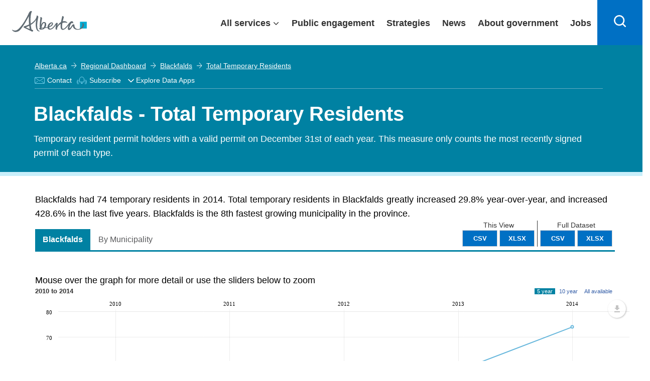

--- FILE ---
content_type: text/html; charset=utf-8
request_url: https://www.google.com/recaptcha/api2/anchor?ar=1&k=6Le3pToUAAAAAE3Mhmy_-325qXfXWCixVsVmQXfi&co=aHR0cHM6Ly9yZWdpb25hbGRhc2hib2FyZC5hbGJlcnRhLmNhOjQ0Mw..&hl=en&type=image&v=PoyoqOPhxBO7pBk68S4YbpHZ&theme=light&size=normal&anchor-ms=20000&execute-ms=30000&cb=g6d0g5he1qoj
body_size: 49484
content:
<!DOCTYPE HTML><html dir="ltr" lang="en"><head><meta http-equiv="Content-Type" content="text/html; charset=UTF-8">
<meta http-equiv="X-UA-Compatible" content="IE=edge">
<title>reCAPTCHA</title>
<style type="text/css">
/* cyrillic-ext */
@font-face {
  font-family: 'Roboto';
  font-style: normal;
  font-weight: 400;
  font-stretch: 100%;
  src: url(//fonts.gstatic.com/s/roboto/v48/KFO7CnqEu92Fr1ME7kSn66aGLdTylUAMa3GUBHMdazTgWw.woff2) format('woff2');
  unicode-range: U+0460-052F, U+1C80-1C8A, U+20B4, U+2DE0-2DFF, U+A640-A69F, U+FE2E-FE2F;
}
/* cyrillic */
@font-face {
  font-family: 'Roboto';
  font-style: normal;
  font-weight: 400;
  font-stretch: 100%;
  src: url(//fonts.gstatic.com/s/roboto/v48/KFO7CnqEu92Fr1ME7kSn66aGLdTylUAMa3iUBHMdazTgWw.woff2) format('woff2');
  unicode-range: U+0301, U+0400-045F, U+0490-0491, U+04B0-04B1, U+2116;
}
/* greek-ext */
@font-face {
  font-family: 'Roboto';
  font-style: normal;
  font-weight: 400;
  font-stretch: 100%;
  src: url(//fonts.gstatic.com/s/roboto/v48/KFO7CnqEu92Fr1ME7kSn66aGLdTylUAMa3CUBHMdazTgWw.woff2) format('woff2');
  unicode-range: U+1F00-1FFF;
}
/* greek */
@font-face {
  font-family: 'Roboto';
  font-style: normal;
  font-weight: 400;
  font-stretch: 100%;
  src: url(//fonts.gstatic.com/s/roboto/v48/KFO7CnqEu92Fr1ME7kSn66aGLdTylUAMa3-UBHMdazTgWw.woff2) format('woff2');
  unicode-range: U+0370-0377, U+037A-037F, U+0384-038A, U+038C, U+038E-03A1, U+03A3-03FF;
}
/* math */
@font-face {
  font-family: 'Roboto';
  font-style: normal;
  font-weight: 400;
  font-stretch: 100%;
  src: url(//fonts.gstatic.com/s/roboto/v48/KFO7CnqEu92Fr1ME7kSn66aGLdTylUAMawCUBHMdazTgWw.woff2) format('woff2');
  unicode-range: U+0302-0303, U+0305, U+0307-0308, U+0310, U+0312, U+0315, U+031A, U+0326-0327, U+032C, U+032F-0330, U+0332-0333, U+0338, U+033A, U+0346, U+034D, U+0391-03A1, U+03A3-03A9, U+03B1-03C9, U+03D1, U+03D5-03D6, U+03F0-03F1, U+03F4-03F5, U+2016-2017, U+2034-2038, U+203C, U+2040, U+2043, U+2047, U+2050, U+2057, U+205F, U+2070-2071, U+2074-208E, U+2090-209C, U+20D0-20DC, U+20E1, U+20E5-20EF, U+2100-2112, U+2114-2115, U+2117-2121, U+2123-214F, U+2190, U+2192, U+2194-21AE, U+21B0-21E5, U+21F1-21F2, U+21F4-2211, U+2213-2214, U+2216-22FF, U+2308-230B, U+2310, U+2319, U+231C-2321, U+2336-237A, U+237C, U+2395, U+239B-23B7, U+23D0, U+23DC-23E1, U+2474-2475, U+25AF, U+25B3, U+25B7, U+25BD, U+25C1, U+25CA, U+25CC, U+25FB, U+266D-266F, U+27C0-27FF, U+2900-2AFF, U+2B0E-2B11, U+2B30-2B4C, U+2BFE, U+3030, U+FF5B, U+FF5D, U+1D400-1D7FF, U+1EE00-1EEFF;
}
/* symbols */
@font-face {
  font-family: 'Roboto';
  font-style: normal;
  font-weight: 400;
  font-stretch: 100%;
  src: url(//fonts.gstatic.com/s/roboto/v48/KFO7CnqEu92Fr1ME7kSn66aGLdTylUAMaxKUBHMdazTgWw.woff2) format('woff2');
  unicode-range: U+0001-000C, U+000E-001F, U+007F-009F, U+20DD-20E0, U+20E2-20E4, U+2150-218F, U+2190, U+2192, U+2194-2199, U+21AF, U+21E6-21F0, U+21F3, U+2218-2219, U+2299, U+22C4-22C6, U+2300-243F, U+2440-244A, U+2460-24FF, U+25A0-27BF, U+2800-28FF, U+2921-2922, U+2981, U+29BF, U+29EB, U+2B00-2BFF, U+4DC0-4DFF, U+FFF9-FFFB, U+10140-1018E, U+10190-1019C, U+101A0, U+101D0-101FD, U+102E0-102FB, U+10E60-10E7E, U+1D2C0-1D2D3, U+1D2E0-1D37F, U+1F000-1F0FF, U+1F100-1F1AD, U+1F1E6-1F1FF, U+1F30D-1F30F, U+1F315, U+1F31C, U+1F31E, U+1F320-1F32C, U+1F336, U+1F378, U+1F37D, U+1F382, U+1F393-1F39F, U+1F3A7-1F3A8, U+1F3AC-1F3AF, U+1F3C2, U+1F3C4-1F3C6, U+1F3CA-1F3CE, U+1F3D4-1F3E0, U+1F3ED, U+1F3F1-1F3F3, U+1F3F5-1F3F7, U+1F408, U+1F415, U+1F41F, U+1F426, U+1F43F, U+1F441-1F442, U+1F444, U+1F446-1F449, U+1F44C-1F44E, U+1F453, U+1F46A, U+1F47D, U+1F4A3, U+1F4B0, U+1F4B3, U+1F4B9, U+1F4BB, U+1F4BF, U+1F4C8-1F4CB, U+1F4D6, U+1F4DA, U+1F4DF, U+1F4E3-1F4E6, U+1F4EA-1F4ED, U+1F4F7, U+1F4F9-1F4FB, U+1F4FD-1F4FE, U+1F503, U+1F507-1F50B, U+1F50D, U+1F512-1F513, U+1F53E-1F54A, U+1F54F-1F5FA, U+1F610, U+1F650-1F67F, U+1F687, U+1F68D, U+1F691, U+1F694, U+1F698, U+1F6AD, U+1F6B2, U+1F6B9-1F6BA, U+1F6BC, U+1F6C6-1F6CF, U+1F6D3-1F6D7, U+1F6E0-1F6EA, U+1F6F0-1F6F3, U+1F6F7-1F6FC, U+1F700-1F7FF, U+1F800-1F80B, U+1F810-1F847, U+1F850-1F859, U+1F860-1F887, U+1F890-1F8AD, U+1F8B0-1F8BB, U+1F8C0-1F8C1, U+1F900-1F90B, U+1F93B, U+1F946, U+1F984, U+1F996, U+1F9E9, U+1FA00-1FA6F, U+1FA70-1FA7C, U+1FA80-1FA89, U+1FA8F-1FAC6, U+1FACE-1FADC, U+1FADF-1FAE9, U+1FAF0-1FAF8, U+1FB00-1FBFF;
}
/* vietnamese */
@font-face {
  font-family: 'Roboto';
  font-style: normal;
  font-weight: 400;
  font-stretch: 100%;
  src: url(//fonts.gstatic.com/s/roboto/v48/KFO7CnqEu92Fr1ME7kSn66aGLdTylUAMa3OUBHMdazTgWw.woff2) format('woff2');
  unicode-range: U+0102-0103, U+0110-0111, U+0128-0129, U+0168-0169, U+01A0-01A1, U+01AF-01B0, U+0300-0301, U+0303-0304, U+0308-0309, U+0323, U+0329, U+1EA0-1EF9, U+20AB;
}
/* latin-ext */
@font-face {
  font-family: 'Roboto';
  font-style: normal;
  font-weight: 400;
  font-stretch: 100%;
  src: url(//fonts.gstatic.com/s/roboto/v48/KFO7CnqEu92Fr1ME7kSn66aGLdTylUAMa3KUBHMdazTgWw.woff2) format('woff2');
  unicode-range: U+0100-02BA, U+02BD-02C5, U+02C7-02CC, U+02CE-02D7, U+02DD-02FF, U+0304, U+0308, U+0329, U+1D00-1DBF, U+1E00-1E9F, U+1EF2-1EFF, U+2020, U+20A0-20AB, U+20AD-20C0, U+2113, U+2C60-2C7F, U+A720-A7FF;
}
/* latin */
@font-face {
  font-family: 'Roboto';
  font-style: normal;
  font-weight: 400;
  font-stretch: 100%;
  src: url(//fonts.gstatic.com/s/roboto/v48/KFO7CnqEu92Fr1ME7kSn66aGLdTylUAMa3yUBHMdazQ.woff2) format('woff2');
  unicode-range: U+0000-00FF, U+0131, U+0152-0153, U+02BB-02BC, U+02C6, U+02DA, U+02DC, U+0304, U+0308, U+0329, U+2000-206F, U+20AC, U+2122, U+2191, U+2193, U+2212, U+2215, U+FEFF, U+FFFD;
}
/* cyrillic-ext */
@font-face {
  font-family: 'Roboto';
  font-style: normal;
  font-weight: 500;
  font-stretch: 100%;
  src: url(//fonts.gstatic.com/s/roboto/v48/KFO7CnqEu92Fr1ME7kSn66aGLdTylUAMa3GUBHMdazTgWw.woff2) format('woff2');
  unicode-range: U+0460-052F, U+1C80-1C8A, U+20B4, U+2DE0-2DFF, U+A640-A69F, U+FE2E-FE2F;
}
/* cyrillic */
@font-face {
  font-family: 'Roboto';
  font-style: normal;
  font-weight: 500;
  font-stretch: 100%;
  src: url(//fonts.gstatic.com/s/roboto/v48/KFO7CnqEu92Fr1ME7kSn66aGLdTylUAMa3iUBHMdazTgWw.woff2) format('woff2');
  unicode-range: U+0301, U+0400-045F, U+0490-0491, U+04B0-04B1, U+2116;
}
/* greek-ext */
@font-face {
  font-family: 'Roboto';
  font-style: normal;
  font-weight: 500;
  font-stretch: 100%;
  src: url(//fonts.gstatic.com/s/roboto/v48/KFO7CnqEu92Fr1ME7kSn66aGLdTylUAMa3CUBHMdazTgWw.woff2) format('woff2');
  unicode-range: U+1F00-1FFF;
}
/* greek */
@font-face {
  font-family: 'Roboto';
  font-style: normal;
  font-weight: 500;
  font-stretch: 100%;
  src: url(//fonts.gstatic.com/s/roboto/v48/KFO7CnqEu92Fr1ME7kSn66aGLdTylUAMa3-UBHMdazTgWw.woff2) format('woff2');
  unicode-range: U+0370-0377, U+037A-037F, U+0384-038A, U+038C, U+038E-03A1, U+03A3-03FF;
}
/* math */
@font-face {
  font-family: 'Roboto';
  font-style: normal;
  font-weight: 500;
  font-stretch: 100%;
  src: url(//fonts.gstatic.com/s/roboto/v48/KFO7CnqEu92Fr1ME7kSn66aGLdTylUAMawCUBHMdazTgWw.woff2) format('woff2');
  unicode-range: U+0302-0303, U+0305, U+0307-0308, U+0310, U+0312, U+0315, U+031A, U+0326-0327, U+032C, U+032F-0330, U+0332-0333, U+0338, U+033A, U+0346, U+034D, U+0391-03A1, U+03A3-03A9, U+03B1-03C9, U+03D1, U+03D5-03D6, U+03F0-03F1, U+03F4-03F5, U+2016-2017, U+2034-2038, U+203C, U+2040, U+2043, U+2047, U+2050, U+2057, U+205F, U+2070-2071, U+2074-208E, U+2090-209C, U+20D0-20DC, U+20E1, U+20E5-20EF, U+2100-2112, U+2114-2115, U+2117-2121, U+2123-214F, U+2190, U+2192, U+2194-21AE, U+21B0-21E5, U+21F1-21F2, U+21F4-2211, U+2213-2214, U+2216-22FF, U+2308-230B, U+2310, U+2319, U+231C-2321, U+2336-237A, U+237C, U+2395, U+239B-23B7, U+23D0, U+23DC-23E1, U+2474-2475, U+25AF, U+25B3, U+25B7, U+25BD, U+25C1, U+25CA, U+25CC, U+25FB, U+266D-266F, U+27C0-27FF, U+2900-2AFF, U+2B0E-2B11, U+2B30-2B4C, U+2BFE, U+3030, U+FF5B, U+FF5D, U+1D400-1D7FF, U+1EE00-1EEFF;
}
/* symbols */
@font-face {
  font-family: 'Roboto';
  font-style: normal;
  font-weight: 500;
  font-stretch: 100%;
  src: url(//fonts.gstatic.com/s/roboto/v48/KFO7CnqEu92Fr1ME7kSn66aGLdTylUAMaxKUBHMdazTgWw.woff2) format('woff2');
  unicode-range: U+0001-000C, U+000E-001F, U+007F-009F, U+20DD-20E0, U+20E2-20E4, U+2150-218F, U+2190, U+2192, U+2194-2199, U+21AF, U+21E6-21F0, U+21F3, U+2218-2219, U+2299, U+22C4-22C6, U+2300-243F, U+2440-244A, U+2460-24FF, U+25A0-27BF, U+2800-28FF, U+2921-2922, U+2981, U+29BF, U+29EB, U+2B00-2BFF, U+4DC0-4DFF, U+FFF9-FFFB, U+10140-1018E, U+10190-1019C, U+101A0, U+101D0-101FD, U+102E0-102FB, U+10E60-10E7E, U+1D2C0-1D2D3, U+1D2E0-1D37F, U+1F000-1F0FF, U+1F100-1F1AD, U+1F1E6-1F1FF, U+1F30D-1F30F, U+1F315, U+1F31C, U+1F31E, U+1F320-1F32C, U+1F336, U+1F378, U+1F37D, U+1F382, U+1F393-1F39F, U+1F3A7-1F3A8, U+1F3AC-1F3AF, U+1F3C2, U+1F3C4-1F3C6, U+1F3CA-1F3CE, U+1F3D4-1F3E0, U+1F3ED, U+1F3F1-1F3F3, U+1F3F5-1F3F7, U+1F408, U+1F415, U+1F41F, U+1F426, U+1F43F, U+1F441-1F442, U+1F444, U+1F446-1F449, U+1F44C-1F44E, U+1F453, U+1F46A, U+1F47D, U+1F4A3, U+1F4B0, U+1F4B3, U+1F4B9, U+1F4BB, U+1F4BF, U+1F4C8-1F4CB, U+1F4D6, U+1F4DA, U+1F4DF, U+1F4E3-1F4E6, U+1F4EA-1F4ED, U+1F4F7, U+1F4F9-1F4FB, U+1F4FD-1F4FE, U+1F503, U+1F507-1F50B, U+1F50D, U+1F512-1F513, U+1F53E-1F54A, U+1F54F-1F5FA, U+1F610, U+1F650-1F67F, U+1F687, U+1F68D, U+1F691, U+1F694, U+1F698, U+1F6AD, U+1F6B2, U+1F6B9-1F6BA, U+1F6BC, U+1F6C6-1F6CF, U+1F6D3-1F6D7, U+1F6E0-1F6EA, U+1F6F0-1F6F3, U+1F6F7-1F6FC, U+1F700-1F7FF, U+1F800-1F80B, U+1F810-1F847, U+1F850-1F859, U+1F860-1F887, U+1F890-1F8AD, U+1F8B0-1F8BB, U+1F8C0-1F8C1, U+1F900-1F90B, U+1F93B, U+1F946, U+1F984, U+1F996, U+1F9E9, U+1FA00-1FA6F, U+1FA70-1FA7C, U+1FA80-1FA89, U+1FA8F-1FAC6, U+1FACE-1FADC, U+1FADF-1FAE9, U+1FAF0-1FAF8, U+1FB00-1FBFF;
}
/* vietnamese */
@font-face {
  font-family: 'Roboto';
  font-style: normal;
  font-weight: 500;
  font-stretch: 100%;
  src: url(//fonts.gstatic.com/s/roboto/v48/KFO7CnqEu92Fr1ME7kSn66aGLdTylUAMa3OUBHMdazTgWw.woff2) format('woff2');
  unicode-range: U+0102-0103, U+0110-0111, U+0128-0129, U+0168-0169, U+01A0-01A1, U+01AF-01B0, U+0300-0301, U+0303-0304, U+0308-0309, U+0323, U+0329, U+1EA0-1EF9, U+20AB;
}
/* latin-ext */
@font-face {
  font-family: 'Roboto';
  font-style: normal;
  font-weight: 500;
  font-stretch: 100%;
  src: url(//fonts.gstatic.com/s/roboto/v48/KFO7CnqEu92Fr1ME7kSn66aGLdTylUAMa3KUBHMdazTgWw.woff2) format('woff2');
  unicode-range: U+0100-02BA, U+02BD-02C5, U+02C7-02CC, U+02CE-02D7, U+02DD-02FF, U+0304, U+0308, U+0329, U+1D00-1DBF, U+1E00-1E9F, U+1EF2-1EFF, U+2020, U+20A0-20AB, U+20AD-20C0, U+2113, U+2C60-2C7F, U+A720-A7FF;
}
/* latin */
@font-face {
  font-family: 'Roboto';
  font-style: normal;
  font-weight: 500;
  font-stretch: 100%;
  src: url(//fonts.gstatic.com/s/roboto/v48/KFO7CnqEu92Fr1ME7kSn66aGLdTylUAMa3yUBHMdazQ.woff2) format('woff2');
  unicode-range: U+0000-00FF, U+0131, U+0152-0153, U+02BB-02BC, U+02C6, U+02DA, U+02DC, U+0304, U+0308, U+0329, U+2000-206F, U+20AC, U+2122, U+2191, U+2193, U+2212, U+2215, U+FEFF, U+FFFD;
}
/* cyrillic-ext */
@font-face {
  font-family: 'Roboto';
  font-style: normal;
  font-weight: 900;
  font-stretch: 100%;
  src: url(//fonts.gstatic.com/s/roboto/v48/KFO7CnqEu92Fr1ME7kSn66aGLdTylUAMa3GUBHMdazTgWw.woff2) format('woff2');
  unicode-range: U+0460-052F, U+1C80-1C8A, U+20B4, U+2DE0-2DFF, U+A640-A69F, U+FE2E-FE2F;
}
/* cyrillic */
@font-face {
  font-family: 'Roboto';
  font-style: normal;
  font-weight: 900;
  font-stretch: 100%;
  src: url(//fonts.gstatic.com/s/roboto/v48/KFO7CnqEu92Fr1ME7kSn66aGLdTylUAMa3iUBHMdazTgWw.woff2) format('woff2');
  unicode-range: U+0301, U+0400-045F, U+0490-0491, U+04B0-04B1, U+2116;
}
/* greek-ext */
@font-face {
  font-family: 'Roboto';
  font-style: normal;
  font-weight: 900;
  font-stretch: 100%;
  src: url(//fonts.gstatic.com/s/roboto/v48/KFO7CnqEu92Fr1ME7kSn66aGLdTylUAMa3CUBHMdazTgWw.woff2) format('woff2');
  unicode-range: U+1F00-1FFF;
}
/* greek */
@font-face {
  font-family: 'Roboto';
  font-style: normal;
  font-weight: 900;
  font-stretch: 100%;
  src: url(//fonts.gstatic.com/s/roboto/v48/KFO7CnqEu92Fr1ME7kSn66aGLdTylUAMa3-UBHMdazTgWw.woff2) format('woff2');
  unicode-range: U+0370-0377, U+037A-037F, U+0384-038A, U+038C, U+038E-03A1, U+03A3-03FF;
}
/* math */
@font-face {
  font-family: 'Roboto';
  font-style: normal;
  font-weight: 900;
  font-stretch: 100%;
  src: url(//fonts.gstatic.com/s/roboto/v48/KFO7CnqEu92Fr1ME7kSn66aGLdTylUAMawCUBHMdazTgWw.woff2) format('woff2');
  unicode-range: U+0302-0303, U+0305, U+0307-0308, U+0310, U+0312, U+0315, U+031A, U+0326-0327, U+032C, U+032F-0330, U+0332-0333, U+0338, U+033A, U+0346, U+034D, U+0391-03A1, U+03A3-03A9, U+03B1-03C9, U+03D1, U+03D5-03D6, U+03F0-03F1, U+03F4-03F5, U+2016-2017, U+2034-2038, U+203C, U+2040, U+2043, U+2047, U+2050, U+2057, U+205F, U+2070-2071, U+2074-208E, U+2090-209C, U+20D0-20DC, U+20E1, U+20E5-20EF, U+2100-2112, U+2114-2115, U+2117-2121, U+2123-214F, U+2190, U+2192, U+2194-21AE, U+21B0-21E5, U+21F1-21F2, U+21F4-2211, U+2213-2214, U+2216-22FF, U+2308-230B, U+2310, U+2319, U+231C-2321, U+2336-237A, U+237C, U+2395, U+239B-23B7, U+23D0, U+23DC-23E1, U+2474-2475, U+25AF, U+25B3, U+25B7, U+25BD, U+25C1, U+25CA, U+25CC, U+25FB, U+266D-266F, U+27C0-27FF, U+2900-2AFF, U+2B0E-2B11, U+2B30-2B4C, U+2BFE, U+3030, U+FF5B, U+FF5D, U+1D400-1D7FF, U+1EE00-1EEFF;
}
/* symbols */
@font-face {
  font-family: 'Roboto';
  font-style: normal;
  font-weight: 900;
  font-stretch: 100%;
  src: url(//fonts.gstatic.com/s/roboto/v48/KFO7CnqEu92Fr1ME7kSn66aGLdTylUAMaxKUBHMdazTgWw.woff2) format('woff2');
  unicode-range: U+0001-000C, U+000E-001F, U+007F-009F, U+20DD-20E0, U+20E2-20E4, U+2150-218F, U+2190, U+2192, U+2194-2199, U+21AF, U+21E6-21F0, U+21F3, U+2218-2219, U+2299, U+22C4-22C6, U+2300-243F, U+2440-244A, U+2460-24FF, U+25A0-27BF, U+2800-28FF, U+2921-2922, U+2981, U+29BF, U+29EB, U+2B00-2BFF, U+4DC0-4DFF, U+FFF9-FFFB, U+10140-1018E, U+10190-1019C, U+101A0, U+101D0-101FD, U+102E0-102FB, U+10E60-10E7E, U+1D2C0-1D2D3, U+1D2E0-1D37F, U+1F000-1F0FF, U+1F100-1F1AD, U+1F1E6-1F1FF, U+1F30D-1F30F, U+1F315, U+1F31C, U+1F31E, U+1F320-1F32C, U+1F336, U+1F378, U+1F37D, U+1F382, U+1F393-1F39F, U+1F3A7-1F3A8, U+1F3AC-1F3AF, U+1F3C2, U+1F3C4-1F3C6, U+1F3CA-1F3CE, U+1F3D4-1F3E0, U+1F3ED, U+1F3F1-1F3F3, U+1F3F5-1F3F7, U+1F408, U+1F415, U+1F41F, U+1F426, U+1F43F, U+1F441-1F442, U+1F444, U+1F446-1F449, U+1F44C-1F44E, U+1F453, U+1F46A, U+1F47D, U+1F4A3, U+1F4B0, U+1F4B3, U+1F4B9, U+1F4BB, U+1F4BF, U+1F4C8-1F4CB, U+1F4D6, U+1F4DA, U+1F4DF, U+1F4E3-1F4E6, U+1F4EA-1F4ED, U+1F4F7, U+1F4F9-1F4FB, U+1F4FD-1F4FE, U+1F503, U+1F507-1F50B, U+1F50D, U+1F512-1F513, U+1F53E-1F54A, U+1F54F-1F5FA, U+1F610, U+1F650-1F67F, U+1F687, U+1F68D, U+1F691, U+1F694, U+1F698, U+1F6AD, U+1F6B2, U+1F6B9-1F6BA, U+1F6BC, U+1F6C6-1F6CF, U+1F6D3-1F6D7, U+1F6E0-1F6EA, U+1F6F0-1F6F3, U+1F6F7-1F6FC, U+1F700-1F7FF, U+1F800-1F80B, U+1F810-1F847, U+1F850-1F859, U+1F860-1F887, U+1F890-1F8AD, U+1F8B0-1F8BB, U+1F8C0-1F8C1, U+1F900-1F90B, U+1F93B, U+1F946, U+1F984, U+1F996, U+1F9E9, U+1FA00-1FA6F, U+1FA70-1FA7C, U+1FA80-1FA89, U+1FA8F-1FAC6, U+1FACE-1FADC, U+1FADF-1FAE9, U+1FAF0-1FAF8, U+1FB00-1FBFF;
}
/* vietnamese */
@font-face {
  font-family: 'Roboto';
  font-style: normal;
  font-weight: 900;
  font-stretch: 100%;
  src: url(//fonts.gstatic.com/s/roboto/v48/KFO7CnqEu92Fr1ME7kSn66aGLdTylUAMa3OUBHMdazTgWw.woff2) format('woff2');
  unicode-range: U+0102-0103, U+0110-0111, U+0128-0129, U+0168-0169, U+01A0-01A1, U+01AF-01B0, U+0300-0301, U+0303-0304, U+0308-0309, U+0323, U+0329, U+1EA0-1EF9, U+20AB;
}
/* latin-ext */
@font-face {
  font-family: 'Roboto';
  font-style: normal;
  font-weight: 900;
  font-stretch: 100%;
  src: url(//fonts.gstatic.com/s/roboto/v48/KFO7CnqEu92Fr1ME7kSn66aGLdTylUAMa3KUBHMdazTgWw.woff2) format('woff2');
  unicode-range: U+0100-02BA, U+02BD-02C5, U+02C7-02CC, U+02CE-02D7, U+02DD-02FF, U+0304, U+0308, U+0329, U+1D00-1DBF, U+1E00-1E9F, U+1EF2-1EFF, U+2020, U+20A0-20AB, U+20AD-20C0, U+2113, U+2C60-2C7F, U+A720-A7FF;
}
/* latin */
@font-face {
  font-family: 'Roboto';
  font-style: normal;
  font-weight: 900;
  font-stretch: 100%;
  src: url(//fonts.gstatic.com/s/roboto/v48/KFO7CnqEu92Fr1ME7kSn66aGLdTylUAMa3yUBHMdazQ.woff2) format('woff2');
  unicode-range: U+0000-00FF, U+0131, U+0152-0153, U+02BB-02BC, U+02C6, U+02DA, U+02DC, U+0304, U+0308, U+0329, U+2000-206F, U+20AC, U+2122, U+2191, U+2193, U+2212, U+2215, U+FEFF, U+FFFD;
}

</style>
<link rel="stylesheet" type="text/css" href="https://www.gstatic.com/recaptcha/releases/PoyoqOPhxBO7pBk68S4YbpHZ/styles__ltr.css">
<script nonce="6QzruFdkWtrFMocPvAYREw" type="text/javascript">window['__recaptcha_api'] = 'https://www.google.com/recaptcha/api2/';</script>
<script type="text/javascript" src="https://www.gstatic.com/recaptcha/releases/PoyoqOPhxBO7pBk68S4YbpHZ/recaptcha__en.js" nonce="6QzruFdkWtrFMocPvAYREw">
      
    </script></head>
<body><div id="rc-anchor-alert" class="rc-anchor-alert"></div>
<input type="hidden" id="recaptcha-token" value="[base64]">
<script type="text/javascript" nonce="6QzruFdkWtrFMocPvAYREw">
      recaptcha.anchor.Main.init("[\x22ainput\x22,[\x22bgdata\x22,\x22\x22,\[base64]/[base64]/[base64]/[base64]/[base64]/UltsKytdPUU6KEU8MjA0OD9SW2wrK109RT4+NnwxOTI6KChFJjY0NTEyKT09NTUyOTYmJk0rMTxjLmxlbmd0aCYmKGMuY2hhckNvZGVBdChNKzEpJjY0NTEyKT09NTYzMjA/[base64]/[base64]/[base64]/[base64]/[base64]/[base64]/[base64]\x22,\[base64]\x22,\x22cMKJw40gw5V3IAEIEWZLw7/CncO1SGRDB8O6w5vCosOywq5Wwr3DolBQBcKow5JSPwTCvMKVw4HDm3vDmj3DncKIw7F7QRN/[base64]/wpvDt8ODcAtJwoLCpkA/VMO9JANEw49SwovCj07ChmjDsUzCmMONwosEw7t7wqHCgMOdbcOIdAHCvcK4wqY/w7hWw7dzw6VRw4QZwp5aw5QEP0JXw5cmG2Updy/CoUA1w4XDmcKKw5jCgsKQasOgLMO+w6B1wphtTFDClzYkCGoPwrLDvRUTw5jDh8Ktw6wMcz9VwqrCp8KjQlLClcKACcK2LDrDoks8Oz7DvMOfdU9FcsKtPEjDl8K1JMKyexPDvFsEw4nDicOYD8OTwp7DrCLCrMKkd2PCkEd/[base64]/[base64]/DhMO3OStDw5rCuG9SwokWVsK2DMOuWhh2wpFdcsK7NnQTwocewp3DjcKUCsO4cyHCrxTCmWnDvXTDkcOzw7vDv8OVwp1yB8OXLChDaG0ZAgnCt3vCmSHCtGLDi3A/AMKmEMKXwoDCmxPDn2zDl8KTZDTDlsKlHcO/worDisKdbsO5HcKPw6kFMUoHw5fDmnHCjMKlw7DCmyPCpnbDrj9Yw6HCi8O1wpAZccKkw7fCvQvDrsOJPjnDtMOPwrQpSiNRNsK+I0NZw7FLbMOFwo7CvMKQCsKqwo/DpcK/[base64]/wqczXiLDhsOewp/Dn8KZw4rCqsKxQD/[base64]/CmQLCgsK9wpcNwp3CiMKbJ1/CsGF9K8KmwpjDmcKMwpsYw5gnDcOIw5RvRsOwasK5w4DDgikowo/[base64]/wpjDkcK2wq96fAvCjkMtwosFP8KcwqvCqXdhJ2zChsK0E8OWKwYFw5rCt0vDvFMdwpFaw6fDhsO7d28qP3JpfMOCAMKndMKvw4zChcOHwo86wrEacXvCgMOZPSMYwqbDoMKxTTEzVsK+Dy7CoHMIwoUpMsOFw61Xwr9uMEtuA0Udw6oQDsK+w7jDrzoOcCTDgsK7QF/[base64]/Cp8KmwqLCmHzDtcKnwpl/dcO1wq10wpHCqVfCmgfDuMK5ACbCsCDCisObE2DDhcOWw4zCjnhvG8OwUy/DhsKgVsO7QsKew6lGwoFMwq/CucKvwqTCosKwwrwOwr/[base64]/Cgx1ucydTwoXDkcOkKsOHwp7DsBNPw7pSPybDlsO7RsOSMMKxbMKow7HChHdbw7/Du8KywqhiwqTCn2vDkMKef8O+w6pVwrfChifCgWJ/QQ/CkMKvw75LCmvCq3zDl8KNI1vCsAouOnTDknjDmMOSw7I4HwBnCMKqwprCh050wpTCpsOFw7EywrNyw6MgwpYaacKBw6rCpMKEw48XP1d0e8KoKzvDksOlH8KTw7cbw6Y2w4lsan8iw6fCj8OJw7zDr1Adw6xywoMnw6Quwo/Cun3CrBbCr8KXTRPCicKUcGnDr8KrMW/DmcOXbmApcHFlwoXCoRIfwoICw6lzw70iw79SXBDCingCTcOCw7jCpsOQbsKrDkrDvUUQw4AowozCtsOQTFl7w7zDncK2MUDDtMKlw4PCiGbDqsKxwr8DasKfw7FJbX/DgsKXwp/[base64]/CgcO2AsOkw4XDnXzDqG9Cw4kywpLCjsOXwqtmOsKgw5HDjcKFw6ZuIMK3fsKpLhvCnCXCtMKKw5x3SMOaH8Kcw4cKdsKmw73CiGUuw5nCkg/[base64]/Cjj8Vw5DCrMKhNSZmwosWY8O1K8KowpdaLW/[base64]/DkRDCv8OxOUwvw5I/[base64]/CkcKzZWcON8KmAcO4BBfCisK7w61dw7/CpMOOw5XDthpAGcOSF8OiwqvCl8KnbifCgC0Dw7TCosKjw7fDo8K2w5gLw6UqwoLDgMOCw5LDh8KoPsKLZWbDosKgAcKUYkbDmMK4IHvClcOCd2DCtcKDW8OLS8OkwrkCw5E0wrNswrbDoRXDgMOKV8KCw7zDtBHDil0VITDCnHw+d0/DpBjDlGLDvCvDkMK/w4h2w5TCosKHwogww4gVWjAfwqA2CMOdc8OuNcKtwo4Gw6EXw4PDikzDusKKE8Krw5bCscKAw6pOeTPCqT/DsMOYwoDDkx8laSFhwq9xI8Kow74jcMO/wqVWwph5V8ORHyNbwpjCq8OAc8O7w5BiTyTCqTjCmibCpnkpWzHCi2HDncOrbFlYw7lmwpDDm3VYbwIqbsKuHA/CnsOVf8Oqwp51YcOOwokxwrPDqMOjwrwww6w/wpASb8K+w4UKAHzDhy1kwoBmw7/CqMOYYAsUUsOJMzrDqG7CtSlBCnE3wpl7wqLCqibDowrCiHYuwoLCnFzCgF9iwpFWwrjCug7Cj8KJw6IdV2pEC8OBw7PCgsOowrXDk8O2woDDpWcbX8K5w7whw63DvMK/[base64]/Cs8OVwpXDrcO1woXDjEQLJCp0HAR4HMKjw61XWyPDlcKQHsKlfhvClRzCkRDCk8OYw5LDujHDucKzwrnCtsO9OsOqYMOxHGPDtEIld8Olw5XDiMKowozDgMK4w791w71Iw5/[base64]/DicOPw6wNDcK0wobDvWLDjHzDlsKiEUVZfcOKwoHDrMKQK0Nxw6DCtcKtwpp9LsOWw5PDmEx6w77Dtxg2wqvDsQ8+wr91HMK+wr4Gw4dvEsODPHvDoQV/ZcKXwq7CisOWw7rCusK3w6lGZjDCgsOdwpnChDBWUMOcw6pGY8OKw5hRbMOqwoHDnBZsw5B2wqfClyFMXMOJwrbDjsOXPsOKwr7DrsKLLcOHwpzChnJ2Z1RfYCDCtMKow695BMKnUg0OwrTCrFLDvRbCpkwGc8OGw5ATR8K0wrI/w6/DmcOKOWTDusO8eXnCm1nCkMOeV8OLw43CiWoEwobCncOWw67DksKqwqTDnlEnRsOlEk4kwq/Ch8Okwq3Di8KVw5nDhcKVw4A+w51JRcKpw4nCkxUOHFwGw4x6U8K2wobCkMKrw7J1wrHCl8OQbMOSwqbCgsOab17DuMKewrkWwowrw65we3AawotSJFcGLcKid1HCtkI9JWMQw4rDq8KZasODcMOPw6Qaw6Jiw6LCo8OlwoLDqsKsEyHCr0/DiRcRSh7DqMK6wpcbDG5nw5PClAQCwrHCrsOyDMOIwrBIwpZ2wrkNwrBpwqDCgXnCtELCkhrDoA/[base64]/w6fDmGnDkQfCoQrCnsKFGyBCBURLwoIAwrIJb8KDw5ojY3rClcKnw7/CrMKSXMOqacKdw4zCjsK5wpvDlhTCk8OUwozDucKxH3MbwpHCr8O7wpjDnTFVw6zDk8KAw4bCuCIWw5AlI8KndGbCo8K8w5kHY8OnBXbDqmpmDh91TsKmw7FuCzXDqUbCnH9uEBdGFzTDoMOAw4bCvDXCphExZysiwrhmOEsqw7bCsMKOwqROw6l/w6vDn8Ogwqo5w4Mqwo7DixvCmBXCrMKgwpHDgBHCkX7DnsO1wpEHwpBJwpN/G8OPwo/DjD4KV8KGw5UDb8ODDsO3ZsOjUFJ3McKmV8KeYW9/UHFiw6pRw6jDiV0SbcKeJUw/wr1wIVXCpADCtsONwqYvwrXDrMKiwpjDjV3DqFwzwrACScOIw6lIw5fDlMO9F8Kjwr/CkyMFw684H8Kgw4kqQlAdwr3DpMKqCMOHw5VHWXnCr8K5NMKTw6XDv8O+w7FjGcOswo3ClcKKTsKRRSzDqsOrwqnCjjDDvUTCtcK8wonDqcOoVcO4wq3Cm8OpXlDCmkHDvQfDqcO3wq1AwrrClQg5w5dNwpp/DMKewrDDtBbDn8KtEMKZKB4cEMOUOS7CmsOoPTpnNcK9PsKmw5FkwrvCkRhAIsOBw60aSCnCqsKLwqvDlMKcwpRFw6/Dm2gzS8K7w71veTHDuMObaMKzwpHDisK8fMOHZ8KwwoVqbzEGwq3Dgj4UaMKnwr7CvA8/fsK+wp5DwqIhKDoxwptSNGMMw7llwp8JcR11wrPDpcO8woQfwrloACXDgcOdJxPDlcKJLMO9woXDnitQbMKjwq5hw5A/w6JRwrpeBEzDlTbDrcKRLMObwp8gcsKzw7XCiMO5wrApwrtdd2MMwoTDqcKlADltEz3CrcObwrk9w5IdBmIHw6vDm8OFworDpx/Dt8KywqB0HcKFWCVYCycnw6vDjnDDn8OQcMOvw5UBw7FmwrRfSi7Dm0FRPjUCRU3CtRPDkMOowqwewoLDksOuQsK5w50vw7PDtFfDl13DhSlpSXtlBsOOEm9/wo/ColFpEsKUw6x5HxzDs398w6kTw7NhDCXDr2Nyw7rDhsKEwr4oE8KRw69TcxvDqQhGL3wYwrnCoMKaa2Iuw7zDusKzw5/Ci8OzE8KFw4nDtMOmw6p/[base64]/H8KTwovCkcK1VsKGUDMMwrXCmsOGJBh/X2nCgMKvwo/CiAjDoQ3Cq8K7MjTDncOvw6bCsRA0cMOUwogBEWw1UMOBwp/[base64]/DolPChMOkMXUgXBo6EETDjCfCuMKiTsOIH8KzYDvDgT0IMSg/[base64]/[base64]/Cn8KQw5kBwq/[base64]/CrsK+F3/DmcK7ZgpIw7hhLlLCksOrKMKhwqzDucKBw7/DqT8Yw7TCvcK4wo05w43CiQPCr8ONwrzCu8KbwqEwGjjCvnF6d8OgUMKDfcKCOMORecO7w4ZwDQvDvsK1LMOZQXVEDsKSw4Yjw6PCucKrwokVw7/DiMOPw7zDvnZ0bRhEQTxQGTPDmMOPwoXDosOZQhdwDzHCtcKeGkpSw51ZXGpnw7Q+YCJYN8KPw6bCohVsRsORNcOAQ8Kfw4EEw6rDgghCw6nDg8OUQ8K0PMKVIsORwpIjYjLCkDrCm8O9V8KIIAXChRIZECEmwow2wrHCi8Kiw6lZBsOgw61/w7XCoiRzwpHDknPDscKKISNFwrR2KkBQw7rCqGXDksOdKMKRTTUiesOOwp3DgwTCgsOZVcKKwqTCmmvDoE9+csKiOXXDl8KtwocJwprDonfDg2h7w7xcdyrDk8K+G8O8w5nCmRpUXiNdRMKnS8K/DAnCvsOnRsOWwpZ7XsOawot7QsOSwrMDVxTDu8OGw7HDsMO5w5gACANrwoTDhw43Vn/CnDwnwpVFwqXDoXEmwoguACF3w7k8w4jDosK/[base64]/wo/[base64]/CrMKlwqTDisKuwrc9Z8OMXyRbwqpGSFxDwo0ywprDusKZw6tpLMOua8O8A8KEIGTCqkrDnTMfw5HCkMODTw5vRF/CniAmMBzCm8OZeDTDqyvDvyrCsEofwp09SBDCvcORa8K7w4/CusKXw5PCrk8BKMO1Xx3DlMOmw4bCqy3DmRnCgMKgOMOlS8KMwqcHwpvChU5TPiwkw7xDwo8zOy1EIHpHw4ZJw5JCw4nChkAQXi3CnsO2w715w64zw5rCisKIwpHDjMK9WcOxSVxyw5Rgw7wNwqBRwoQ0w57DvGXCmU/Ck8KBw4h7ABFmwqPDnMOjUsO5BlcBwp0kJTs0RcOhSzkRGMOkAsOYw5/Dn8OTfWXCr8O6WVBxb3IJw5fDhgjCklHDhVZ4WcKMYnTCi2Y/HsK+FsOFQsOaw7nDvcK1FEI5w77CgMO2w58vZDFqAXTCgzQ6w6fCqMKsACDChEEcHBzDvg/[base64]/Cj8KxTMKSfkskbyNxwqkow6BLw7VxwrTCj2PDmFfDoFR4w4DDiQ4pw4VydkFdw7jCnB3DtsKVBQZSPmjDkUbCn8KRHgTCssOEw5xGDR1fwrwGZcKJE8KowoVvw6g0asOPb8KFw4l/wrLCu0/CvcKgwooab8Kww7RLc2/Cp1BbNsOrCMORCcOdWcK/QkPDlAzDp3zDs2XDixDDkMO0w7hLw6NvwojCm8KBw6TCim5Xw7szG8KZwq7Dv8Kbwq3CrTEVacKGWMKaw4cWJwTDncOkwpYWM8K4AsOscGXDtsKmwqhEElZtay/CmT/[base64]/DgiNjw7rDvXgwwp5fw5h0F23Dh8OeIMK2f8KlB8O0TMKJZsOcfSJ4O8KFScOMfkNpw5DCnFDDlE3CtWLCk07Cjj5+w7g2YcO3CkFUwoTCuBcgAW7CkQRuwpbDtTLDl8K6w6DCuUAOw4vCuRk9wqjCicOVwq/[base64]/[base64]/fTo7TGDCpMO+C8OcM8K5BnbCocK0GMKYbQrDmiHDgsOaGMKAwoh0wrDCscOPw7bDijoae13DqnFzwpnCpMKjY8KXwpTDrQrCmcKewq7CicKBGkDCt8OkCWsbw68cKH/ClcOJw4bDqMOOCF1jw4x8w5TDvlhew4Vsa0rCkyp4w4HDnlrDvR7DqsO3TxrDqcO4w73DjsOCw6R3Z3MBw78oSsOpT8O/[base64]/[base64]/CkE/DknJnSD7CvkY7F8KsQcOVw64YSsKrW8OtAR4uw7PCqMONXRHClcKZwpsQV33Dk8Oxw4Q9wqV1L8OJIcOLERbCt04/KMKdw5rClxtaFMK2B8Klw5FoH8O9w6RVA14swp0IMl7CgcOUw6ZJSxjDuEITeQTDh21YFMKYw5DDokgZwpjDgMKPwotTDsKew6XCtsOPMMOxw7zDvyDDkQ0TKsK0wrcJw6p2GMKWw4w2TMKVw4XCmltIOgnDsTo/R2xQw47CumDDgMKRw5DDpGhxMMKFfyrDkk/DmiTDpCvDmUbDosKMw7bDvgxZwqo3G8OMwrvCjl7CgcKEWMOew6bDnwIZblDDp8OewrvDkWVQNXTCqMKIJMKmw6tzw5nDvMKLdgjCulrDkEDCo8OtwrnDk2RFaMO8LMOSCcKjwrR0wqrDmDLDu8OuwogBJ8OyPsKzU8KcAcKZw7xhwrx8wp1/DMK/wo3DjMOawot2wpnCpsOLw5lww445wrkawpHDnnduwpk8w7fDrsKJwr7CoTDCt2fCmA/DhyzDrcOEwp/DpcOVwpdDAQsXBkZiaynCjV3DrcKpw6vDm8KsHMKdwqxMambCgGQEcQnDvVFgTsOwHsKVARfDj3LDnyrDhHLDgQfDu8OxOHl/w5DDnsOaCVrCgcKjQMOSwpVBwprDlMOxwpLCscOYwpvDrsO5JsKHWGfDqMKaTXdMw6zDgD7Cg8KeBsKkwo9iwrfCq8Oww5QJwoPCqF41EsOGw4IRI0MVDmBVaF4wfMO8wpldJAPDgRzCkTUPCDvCkcOFw5sNZEpqwpEpWFtmcCZVw5pUw64IwqAkwrPCmj/[base64]/[base64]/wpFcJcKTe37DnsOEW8KkIwfDlAvCr8Ocw7/CkHXCjcKoKsOzw7vCozcYCj/[base64]/[base64]/wqXDpsKnw4XDmMOZw4cRaTs5dcKgwqwPdkMpFyZmalrDqMK0w5YGGsKrwpwrT8K2SmnCjB7Ds8KIwo3DuF8Pw5jCkRVAMMKWw47DlXVzBsOdUHLDtMKPw5HDksK3OcOxXsOEwr/[base64]/CsMOMJ35Xw6FOw57DocKXw6J2GzXCh8ONHmtfOUF5BcOywrESwop7MTx4w59Ewp/[base64]/DpTPDgE/CkkZLHmMXFMOJw5BcDsKpTzDDq8OtwqzDrsKxbsOzY8KLwpPDtSHDn8OgNXEkw4/DvzzDlMK7QsOIXsOmw7fDr8KhN8KYw6LDmcOJd8OPw7vCk8K7wo/CscObeyx4w7bDhgLDn8K+w6ByU8KAw7VQRsKtCcO3DgzCl8KxBsOMIMKswrU2c8OVwqnDm3NQwqo7NDchOsO4ezbCgn1XEcKcSMO2w7DDlSjCnh/[base64]/CrMOLNS/DlMKtBMKYw4zDmFxuEx8YwqM7ZcKpwrLClB1GFMKoWD/DmcOWwoFnw7R/[base64]/[base64]/ChCrCtxg/[base64]/[base64]/[base64]/[base64]/CkmrCnMKVw7doR8OewqQmw6Iiw47DtcKTDE4Ew6jDq11JQ8KcN8KkEsOgwrfCgFgqVsKiw7HDtsO/QUlSw4PCqsOIwotXRcOzw6PCiCgyT3PCvhjDg8OHwogtw6nDq8KEw63DsyTDsEnCkQDDkMKDwodIw7twdMKYwqsAbAsobMKQBXJLDcO6wpduw5HCkwrDnVvDsHHDq8KFwrfCpyDDm8O/wqPClkTDmcOsw5LCowIiw5MJw4N/wo0+IHQXPMKjw6MhwpzDscO4wpfDhcKhZBLCr8K2fTYmTsOqbMO4T8Onw7t8PsOVwrApNELDicKAwq/DhHcJwpHCoXPDlFjDvhM1EH9lwoHCuE3CssKbU8O/wo8AAMK5O8KJwrvChW1BbGQ9JsKNw6sJwptrwqpZw6DDnB/Ct8OCwrQ2w7bCsEMUw5s0UsOMJWnCpMK3w5PDqSnDmMKtwoDCmwY/wq5lwpUewpBwwrMPIsO0X3TDmBzDucO5JH/DrMKqwrTCrsOwHQRRw7rChR9NXHbDnGbDoE8qwoxtwq7DtcKvBxZ5wp8SPcKtFAjDtFdvdcKxw7TDl3HCsMKxwpcZej/CqVpEHHXCrgMhw4HCnXJnw5TClsKbGVHCnMKqw5nDuCM9J245w4t1E2bCuUw3woTDlMKQwobDiB/DsMOJd07CrFDCn05mFwQmw5c2QMO9AMK3w6XDvC/DtUPDnQZ8Xjw6wpohR8KCw7Zyw7orTg5aH8OqU2DCkcO3BEMAwoPDvmXCnkPCnm/CjW4kQGIMwqZ6w4HDtSPCvznDr8K2wrUcwrbDlHAiEFMUwqfDuyATBD83Oz3Di8Kaw5sJwo1gw4E8GcKhGcKWw7wuwosxel/Du8Ksw7FFw7bCnRUowroJTMOrw6LCmcKAOsKLPgvDicKxw7zDiXxvc2AQwpADFcOPOsKGUELCo8Ozw7nCi8ONWcOnc0YMIhRdwrXCm347wprDkgLCrF8Lw5zCicOuw6vCiS7ClMKgWUQAUcO2w7/DqAAOwrnDqsOLwqXDisK0LGnCklZMCg9ifFHDmErDkzTDkkQ2w7Yzwr3DncOyGHYnw4rCmcKPw7kiREjDjcKicMORS8O2PMKPwpFhVFkQw7hxw4DDtWnDvcKBbcKqw6bDs8KRw5LDsS99cBsrw4hbO8Kyw6UhBSjDtQPDscOgw5jDoMKxwoPCkcK/LGTDgcKmwpvCvF7Cu8OkJHXCpsOAwoHDlVLDkT4OwpkBw6rDtMOOBFhSL2fCvMO3wpfCvsK0ecOUWcO7KsKdK8KvNcOSTxXCuwNQNcKAwq7DucKnwqvCs2MGEMKzwpjDnsO7W0kZwo3DgcKfA1/CvH0iUzTCixkobsOfYjPDqy8rU37Cs8KqdjbCqmsywqp5OMOIecK5w7nDrMOKw4Vbwo/CjBjCkcK2wojCu1oVw6rDusKowq0Vwpd3HcKNw7sZO8KEQF8zw5DCqsOfw74Tw5JOwpDCjMKPb8OyE8OOOMK/HcKBw7soLgLDpWvDr8O8wpAOXcODYcKxCyDCusK0wr0UwrPDjBrDm1/[base64]/w70IQ8OkwqNfBW9rCQzDuEnCpRgwWsOnw54nb8O8w51zQQzCvXwpw7/DpMKJBMKmVMKOMsOMwpjCg8O+w51lwrZ1TsO+W03Dg2pKw7PDvDHDrVE5w4wbBMOwwpBkwoHDmMOZwrhTbTMkwpnCksOqQ3PCucKJbsKhw5Qdw4AyI8ODG8K/[base64]/DrcKbMcONw6BVfULCpsOtHsKmwoXCnsO6XcKcHmMMVsOkDzwUwoHCosKMFMOZw6sdJMKXHk0gFFB9woh7TsKiw5PCkW7CvgbDqAwFwrzCm8OIw6/Cu8OydMK2RDMEwpo8w6sxesKRw61JDQVMw7VzTVEtMMOrw7XCk8OrbcOMwqXDsgjCmjbCgCLCrhl/WMKYw7Ukwp5Vw5RdwrVmwonCoD3DkHJyOA9tbDHCnsOjbcOLQnvCi8KswrJOGQETJMOWwrk7FVQfwr4kO8KOwo83OgnCtEvCsMKCw4hiTMKfdsOtwrDCqsKkwo0jC8KNd8OpZ8KEw5cCRsOYMQQkUsKYCBLDhcOEw6xfH8OPbSbDu8KpwqTDqsOJwpl3f2haLQ9Dwq/ChGdpw5IzOVrCowLCmcKpOsOEw7zDjyh9PG/CoHXDp3/Dj8OsS8K5wqXDrGPChyPDs8OGZAQ6dsO5GsKSQkAUETVQwq7CoklOw7HCucKJwqsJw7nCocKQw7sdDBEyFMORw5XDjRdgXMORdjUuAFsHw40MIsOQw7HCsCEfHB5LUsOQwoUEw5sXwpHCvcO7w4YscsKKYMKBEwvDh8Oqw4AgOsK3Els6IMO/dTbDgyRMw5c+D8KsQsK4wo8JRhkXB8KkDh/CjQdYVnPDikvDoilPS8Ojw7XCg8KQdiRywpY5wr8Vw5ZYRhw1wo8xwoLCmADDh8KxEWEaKMO0EBYvwrYhd2IbK3sEMFVYJ8KDcMKVc8O+PlrCizTDgihNwqZTCTVuwo3Cq8KDw7XClcOuX27DskZyw6pnwp9XW8OYC2/CtnpwMcOMNsOAwqnDnsKjCXEUFMKALhgiwo7CqFEPKVZMY05AOUk+RMK8dMKTwqoDPcORLMOCGcKsI8O7EsOGMcO7NcOEw7dUwpoGQMORw4RaUgYeAlplPcKfUDJJCwhUwoPDk8K9w6Jmw5E+wpQwwolaAAhxL3DDisKAw6UfQWTCjsOcVcKmw4PDsMOIRcKiaAfDlm/[base64]/w7/Cph1cwqTDqsKZDsKXwrUvwpkEGcOiCQDCicKcDcKMNAxTwpfDq8OdNsKhw7wLwq9YSxpxw4bDpzcEAsKbCsKMbGMQw4MXwqDCucOoOcOtw51cYMOgIMOSHiNxwqTDmcKGBsOWS8KBasOvEsKPYMKfMlQtA8OFwrkzw7/Cr8KIw4ByfQTCqMOiwpjCsxNiSzEuwq3DgEEpw7jCqEnDlsOywrY6WC7Ck8KDDSjDjcOIWXTCrQfCrV5vasOxw4/Do8O0wphTIcK9UMK+wo89wqzCgH9QQ8OkecOYYiobw6rDr0hqwooQCMKfV8O7GUrDvHEvC8OpwrDCvDLDuMOAQ8ONV2I3GWdpw4ZzES7Dg0gkw57DtELCnHZYDh7DiQDDnsOkw5kOw4PDpMKOKsOGTT1HXsONwqEMN2/DucKYFcKswqvCtyFFbMOGw58UTcK9w6Y+VjFqwqtfw6zDtG5jesOzw5TDnMOQBMKOw79NwqhrwpF+w5FaCx0UwoXCiMORUnjCmzdZc8OVEMKsbcO5w4dSOiLDk8KWw5vCtMKIw47CgxTCijbDiSXDskLCsDjCoMODwoDDkmTCh2o3asKKwqDDpRnCsk/DmmQkw7A5wpTDisK0wp7DgBYve8Osw5XCm8KJVMObwpvDjsKkw5HCvwhKw4lXwoB+w7sYwofDsytIw7AsGBrDvMOvDnfDqXzDpcOJMsKVw4hRw7Y1OMOmwq/DoMOTL3bCvCZwPCTDiTxmwoBhw6XDmDZ8JVzDnm4BLMKbT0pLw5FwABB9w6LDrsKsJxZqwrsKw5p/[base64]/Dl8O3TEbDhMOMw7rCv8KxYSlDDcKrwq/DknlQd1Unwr4UG0jDhXDCgSFeaMO4w7Elw5rCuX/DiXTCuxzDm0rDjy/Di8KDCsKUPghDw70NHmtUw7YQw4g3I8K3NhEkZXARJB9Rw63CnUHDuT/[base64]/[base64]/[base64]/wph4RkDChB7CpC4ww4fDim4bwr7DhHNlwo/ClUFkw4nChHsgwq0Uw4IbwqkJwo14w6wiHMKXwrLDumvCrMO6J8OXYMKYwqfDkS51SjYMWcKTwpbCocOXAsKQwr5Swps5CTRDwojCvwAewr3CvQVYw6nCtUZbw5Iww5HClS4BwqFaw5nDucKqLULDhlZBR8OmQ8KKwojCiMONbTU/NsO7w5DCrSLDlMOKw67DuMO+YsKKPhshbTgpw5HColBGw4/DmsKLwoV9wq4QwqjCjBLCgcOJa8KTwoJeThUcIsOjwqs5w6bCq8O2wo9rUsK0G8O5Qm/DrcKVwqzDsS/CucKPXMKrYMO4IXFNZj4gwotKw5tXw4HDgzLClxwQW8O6STbDjX8YeMORw6PCgkBzwqjCjhFaRkbCmkrDmzoRwrJiDMKafDNrw5BaKw1Mwo7Cqw/Dh8OswoVVfsODGsOOTMKDw4wVPsKuw6zDjsOvZ8KRw4XCpMOTCX7DjsKsw7k/[base64]/DvMO/EcKLBA3CrHRJLsOYwoYMEMOmwqMtHcKuwpZ1wpBPGsONwq7Dv8Oecjojw5/[base64]/[base64]/Di1DCrcOhw5zDqjLCl3jChcKeUwtXwqY/fmvCpcODw6XCvFfCgHXDh8OiMixnwq0aw7YrRSwjaHACUWZcF8KBBcOlFsKLwpLCvhfCqcOZw6AaTkx1A3fDiGsEw4XCjsOtwqrCqEhuwozDqSRhw4bCpFp3w5seacKfwo1dI8Kpw6keRiNTw6/Cqm1oKTAscMK7w7tEQiQPJMKSVx3CgMKtF3nDsMOYOsOFe1XCgcKEwqZLOcKfwrdbw5/Djy9Fw7jCtCXDg2vDhMObw4HCoAs/[base64]/CpgNffsO5wpVowr7Crj/CgDrCtxUewp1pQ07Ci1zDjw40wobDoMOQNQInw68ZCgPCosKyw4/[base64]/CqMKFfBXDhkEBX8Oxwr7ChcOTw4LDjsO5w45uw7XDisK2wohywovCosOew4TCh8KyUFI9wpvCl8O/w4HDrxo9AhdWw7XDi8OtGlHCuyLDtcOmYyHCgcOGYsKawofDnMORw4bCmsK2woN5w6ggwoNCw6TDlgrClyrDjlLDtMOTw7/[base64]/DlMOLD2pHJXFeCsKgwqnDi0LDusOuwojDgSLDtMKodnDDgjRiw75pw6xRw5/CoMOJwphXHMKPWUrChCHCtT7CoDLDvwU7wpDDn8KmAAwhwrAPbsOfw5MybcOmGDtfZsKtD8O9aMOjwr7CgWPCrF4rCMOpZTvCpcKBwqjDv0BOwo9OIMOQLMOZw4XDqSRQw7bDinx6w7DCsMKwwozDmcO+w7fCoXHDkSR/w7TCkQPCn8KqNkoxw7PDscKPJFrDqsKMw7FBVGbCuyTDo8KdwrTCl0wqwofCu0HChsOJw5tXw4NGw7nCjSA6IsO4wqvDjUh+JsOFa8OyPCrDuMOxagzChcOAw7UPwo9TGDnCgcK8wo8bGMK8w70LSMKQTcOQLsK1KzhywowAwpNUw4jClD/Dih/CsMOvwpLCtcO7FsK6w6HClwzDlsODAMOvUU4tSyICIcKUwoLCgCAqw7/CgGfCpQnCmVtHwrrDr8Kaw65TPHkFw6TCjRvDtMKiPGQSwrtBfcK1w6IrwrBdw7rDlUPDoGxbw5cfwqYXw4HDncOxw7LDkMKEw4h6LsKEw7XDhibDpsKWClvDv1zCncObMzjDiMK5bnHCrMOzwrMHVz0ywo/CtXY1aMKwT8O6wqzDojbCj8KLBMOcwq/DkVRyJQTDhB3DtsKhw6pHwojCmsOCwoTDnQLCgsK6w4DCvzUDwoPCslbDi8KnPVQxLQvCjMOwcBTCrcKFw70twpDClnIEw4xrw7/CkwHDoMO/w6PCsMOSGcOKGMOmBsO3J8Kgw6haY8Ogw53DlE9gC8OGK8KIecODLMOWXQTCpcKLwoklUEXDlSDDjsOvw57ClCVRwppQwpjDphvCj2AFwqXDoMKMw5TDr0N6w4VgF8K6KMO7wplcDsKvMl0xw7TCggzCicKLwog5JsK9Ijgaw5ICwrgrK2TDvjE8w6wlw4Znw4jCpH/ChHJHw7HDpA8/[base64]/DrMONw6DCr8ODC8KOw6FQw4XCmhYHfcOfJcKJw5TDhsKIwqvDusKjS8K3w7DCiSltwqFPwoVdPD/[base64]/wofCt2IgTwzDuEPCu8OIw7TDrzN9GMKuAMOnwpfDlS3CnGbChcK8CFwdwrc/[base64]/[base64]/DnMOGw5hkMsKgFjFAJcKTQcOVw7TDtG0KDsOJcsOtw4jCmRnCm8O/fMORAAjClcK7AsKcw4wcRC0YbsKGNsOYw7/CocKUwrBvbcKkdsOAw71Qw6HDicKFAU/DjQgVwothD09ww6LDsxHCrsOKal9mwpELLVXDhsOSwp/Ci8Osw7bCqMKjwqDDq3k5wpTCtl7CpMKFwpgeeC/DkMKewp3CucKtwplFwojCth0EVXrDrATCo3Q8VVbDmgg5w5LCuxYCMcO1IUdYWMKKwofDisOZw7fDgl1vSsK8D8OqHMObw4YcKMKeH8KJwqLDvmzCksO/wpBwwojCsgA9DUPCiMOLwqVLGGN8w5V/w7QjbcKXw5vCvUUSw7wQLwzDscO9w5NPw5PDr8KgQsKlTi9FL3ttdMOLwqfCp8OpQFpIw7scw5zDgMOpw5Axw5zDrC08w6nClzzCpWXCmsK6wqsowpfCjMOnwpc6w4bDjcOhw5HDmMOTVcOmcUHDhUsrwonCiMKewo16wqXDicO5w6QsHz/DgsOLw5MMw7ZxworCvC1sw6cHwqPDpm91wqB2G3PCvsKUw6QkMSMNwojChsOYUksTEMKqw40Fw654dRB9TcOLw60pZEZGbWsNwqFwQcOBw75wwo4wwpnCkMKYw51THsKiSSjDm8OXw7/[base64]/wqrCs8OjC8O4w6fDncKHOibCrMK2D8K+wpFEwpbChsKSM33CmHs6w6rClkIlD8O6bkNPwpHDiMOXw5LDksKLNHXCvzUAI8OpN8KYQcO0w7VCIB3DvsOcw7rDgsO6wrnCvcKJw40jAsK7wpHDvcOWeQfCncKxY8ONw44/[base64]/DlW81w5HCksOwGsO0SFfCoXXDhknCgMK7FF0XVlXDnQbDvsKLw4djExUrw7DCh2UJTXzCoWXDuDMISxrDmsKlTMK1FhBLwpBGGcKsw55uU30QXMOnw47CvsKQCwgOw5XDusKyN08KT8K5LcOEfz/DjmFxwofDj8Oew4gPDyLCkcKmLsOeQCfDlXHCgcKEYglzAQ/CncKdwroIwoQOJMKVCcKNwq7CkMOlOBtSwrBtQsOXBcKuw6vCqWFAAcKWwppvOQUAFsO8w4/CgmjDrsOpw6LDqsK7w7bCosK/[base64]/wopPPSFLwo/DqMKeCsOfwr8Fwp7Di8KswoHCowlGLcKiaMO+IAPDggbCrMKKwoLDu8KmwqzDuMOGCDRowrB8Dgh/XMODfhvDhsOzXcKiEcKdwrrCmTHDnEIcw4Viw5x6w7/[base64]/w7JOIzbCvT3DuBtxw5IEcH3CoHvCvMK+w61bB0U0w6jCn8Ksw5vCgMK9HmMsw54MwqZbJGILacKfCyjDo8OIwqzCscKawpfCkcOTw7DChGjDjcO0EHHCpSoxRVIcwp/ClsODCMK8W8KcDVzCs8KUw4kqG8K7KEEoZMKIY8Kqay3Co3bChMOpw5LDn8K3dcOwwpnCtsKWw7jDgFAZwqABw546Lmw6XjVawqbDpSLDg17CjD/DsjrDjmfDvCPDhcOpw5wNAVXCnUg8HMKlwrwzw53CqsKTwpIdwrglAcKfYsKKwpxoXMKYwrXCuMKsw45Aw59twqsnwptBAsO+wpJQNCbCo18Dw5HDqwLDmMOywosrS1DCnDkEwodcwr03HsOjd8O+woElw5ZMw5NSwodAVXrDrzXCuwPCv0Jsw4TCqsK/U8O/w4LDhMKwwrzDscKTw5zDqsK4wqDDusOHCE9pdVdrwqvCngxuccKDOsOTL8Kcwps0wpvDrTt7wo41wp8Xwr5vaXQBw44LXVQbAsK8fsOwYTZyw5DCt8OtwqvCuE0JNsOWASLClMOSTsKAdGnDvcKFwq4/Z8OmY8KdwqEbNsORLMKrwrQrwoxnw6vDrcK7wpXCuwvCqsKiw7krecKEZcKAOsKjQVvChsO4aCUTaQ0AwpR+wqTDpsOywogywpHCkQQAwq3Co8KawqbClsOdwpjCu8KuOMKeOsKlVUYAcMKCBcK8U8O/w70zw7cgRCUWKsKDw4U5b8Ksw4LDoMOJw50hFDbCtcOpIcO1wr/Cq2DChy9Mwpxnwpg1wopiMsOyRcOhw6x+WjzDsmfCoinDhsOkf2Roa2lAw5DDkUM5J8KPwo0Hwp0jw4/CjUfDqcKocMK0YcKseMOFwqEyw5s3ME9FAgBRw4IPw4QOwqAbMUHClsKwTMOnw5dUwpDClsKgw57CmWxWwqnCvsK9JsKKwpTCo8KtDXbClV/DlsKrwrHDr8OIPcObAAbCtsKjwp/CgFjCm8OyEAvCv8KUUEg5w7Ipw7bDh3PDvzHDu8Kaw68zX3fDo1fDq8KDYMOdVsOuRMKHYSzDn0Fvwp9/UMO/FCBkfBZBwonCsMKWNkXDrsO4w4PDuMOTW38Vei/DrsOOFsOGRj05WUp6wq/DmwEww5DCucOBDS0ew7bCmcKVwpRzw5sPw6PCvGRIw5QfOG5Sw4rDkcOdwpTCsTHCjw\\u003d\\u003d\x22],null,[\x22conf\x22,null,\x226Le3pToUAAAAAE3Mhmy_-325qXfXWCixVsVmQXfi\x22,0,null,null,null,1,[21,125,63,73,95,87,41,43,42,83,102,105,109,121],[1017145,942],0,null,null,null,null,0,null,0,1,700,1,null,0,\[base64]/76lBhnEnQkZnOKMAhmv8xEZ\x22,0,0,null,null,1,null,0,0,null,null,null,0],\x22https://regionaldashboard.alberta.ca:443\x22,null,[1,1,1],null,null,null,0,3600,[\x22https://www.google.com/intl/en/policies/privacy/\x22,\x22https://www.google.com/intl/en/policies/terms/\x22],\x22xNI2FBWqXWOyeTbdBnRsNxy0KDYpC2cIb1bufG6OR64\\u003d\x22,0,0,null,1,1769116066672,0,0,[209,127,229],null,[83,175],\x22RC-sBCT04Zx9lCo0g\x22,null,null,null,null,null,\x220dAFcWeA52QzerqEtCLqjwCyhNYkuBzKI-Zh_TwPnBDoqBMzuitw5Rltz0X4Hioi4uqaGInN08S1he8c73fk1l8QA6CFWBrfISMA\x22,1769198866517]");
    </script></body></html>

--- FILE ---
content_type: application/x-javascript
request_url: https://regionaldashboard.alberta.ca/Scripts/app/directives/ard.directives.ardMap.js?v=638918497451073651
body_size: 5385
content:
/// <reference path="ard.factories.js" />
/// <reference path="ard.options.js" />

// ARD - Angular Directives
var ARD = ARD || {};
ARD.Directives = ARD.Directives || {};

if (mapboxgl) {
    // -----------------------
    mapboxgl.accessToken = 'pk.eyJ1IjoiZWR0c3JjIiwiYSI6ImNpdnUwajN4cDA2bXUydXQ4NmllbXlpdTkifQ.qUC_jm5LLQ9Hx-6Jo9sq8A';
}

ARD.Directives.ardMap = function ($q, jQuery, popupService, ardServices, mapAccessToken, streetsTileLayerId) {
    function link($scope, element, attrs) {
        var heatmapEnabled = false;
        var containerId = jQuery(element).attr("id") || "ardMap";

        jQuery(element).attr("id", containerId);

        function StreetsMap(mapDivId) {
            var bounds = [
                [-130, 48], // Southwest coordinates
                [-100, 60]  // Northeast coordinates
            ];
            if ($scope.isSiteSelector) {
                this.map = new mapboxgl.Map({
                    container: mapDivId, // container ID
                    style: 'mapbox://styles/mapbox/streets-v12', // style URL
                    pitch: 8,
                    center: [-114.1, 54.2], // starting position [lng, lat]
                    zoom: 4.10, // starting zoom
                    maxZoom: 18.00, // limit zooming in
                    minZoom: 4.00, // limit zooming out
                    maxBounds: bounds
                });
            }
            else {
                this.map = new mapboxgl.Map({
                    container: mapDivId, // container ID
                    style: 'mapbox://styles/mapbox/light-v11', // style URL
                    pitch: 8,
                    center: [-114.1, 54.2], // starting position [lng, lat]
                    zoom: 4.10, // starting zoom
                    maxZoom: 18.00, // limit zooming in
                    minZoom: 4.00, // limit zooming out
                    maxBounds: bounds
                });
            }
            this.options = {
                mapboxAccessToken: mapAccessToken,
                streetsTileLayerId: streetsTileLayerId
            };

            mapboxgl.accessToken = this.options.mapboxAccessToken;
            //L.mapbox.tileLayer(this.options.streetsTileLayerId, { maxZoom: 17 }).addTo(this.map);
            const nav = new mapboxgl.NavigationControl({
                visualizePitch: false,
                showCompass: false,
                showZoom: true
             });

            this.map.addControl(nav, 'top-left');

            this.popup = new mapboxgl.Popup({
                closeButton: false,
                zoomAnimation: false,
                className: 'ard_popup'
            });

            this.point_pin = new mapboxgl.Marker({
                color: 'black',
                draggable: true,
            });            

            return this;
        }

        var mapService = function () {
            var $this = this;

            this.$Map = jQuery(element);
            this.Map = null;
            this.csdLayer = null;            
            this.ontimeloadDone = false;

            this.zoomToSelectedCsds = function (selectedCsduIds) {
                if (!$this.Map) return;
                if (!$this.Map.csdFeatureAndLayers || $this.Map.csdFeatureAndLayers.length<=0) return;

                var bounds = new mapboxgl.LngLatBounds();

                if (selectedCsduIds == null || selectedCsduIds.length == 0) {
                    selectedCsduIds = Object.keys($this.Map.csdFeatureAndLayers);
                }
                Enumerable.From(selectedCsduIds)
                    .Select(function (x) { return $this.Map.csdFeatureAndLayers[x] })
                    .ForEach(function (item) {
                        //item.layer.addTo(selectedLayers);
                        if (item && item.feature)
                            bounds.extend(turf.extent(item.feature));
                    });
                    $this.Map.map.fitBounds(bounds, { padding: 20 });
            };

            this.selectedFeaturesAndLayers = function () {
                if (!$this.Map) return;         // Map not yet Initallized
                var rslts = [];

                for (var key in $this.Map.csdFeatureAndLayers) {
                    var item = $this.Map.csdFeatureAndLayers[key];

                    if (item.feature.properties.selected || false) {
                        rslts.push(item);
                    }
                }

                return rslts;
            };

            this.closePopupForMunicipality = function (csduid) {
                $this.Map.csdFeatureAndLayers[feature.properties.CSDUID];

                $this.Map.popup.remove();
            };

            this.clearAllHighlightedRegions = function (layerStyle) {
                this.clearHighlightedRegions(Enumerable.From($this.selectedFeaturesAndLayers()).Select("$.feature.properties.CSDUID").ToArray(), layerStyle);
            };

            this.clearHighlightedRegions = function (regioncsduIdsList, layerStyle) {
                if (regioncsduIdsList != null && regioncsduIdsList.length == 0) return;

                var layerData = $this.Map.csdFeatureAndLayers;
                var regionList = regioncsduIdsList == null ?
                    $this.selectedFeaturesAndLayers() : Enumerable.From(regioncsduIdsList).Select(function (x) { return layerData[x]; }).ToArray();
                
                for (var rId in regionList) {
                    if ( regionList[rId] && regionList[rId].layer) {
                        var layer = regionList[rId].layer;
                        if (!regionList[rId].feature || !regionList[rId].feature.id) continue;
                        //if (heatmapEnabled) {
                        //    $this.Map.map.setFeatureState({ source: 'csd', id: regionList[rId].feature.id }, { secondaryHighlight: false });
                        //    $this.Map.map.setFeatureState({ source: 'csd', id: regionList[rId].feature.id }, { hover: false });
                        //} else {
                        //    $this.Map.map.setFeatureState({ source: 'csd', id: regionList[rId].feature.id }, { secondaryHighlight: false });
                        //    $this.Map.map.setFeatureState({ source: 'csd', id: regionList[rId].feature.id }, { hover: false });
                        //}
                        $this.Map.map.setFeatureState({ source: 'csd', id: regionList[rId].feature.id }, { secondaryHighlight: false });
                        $this.Map.map.setFeatureState({ source: 'csd', id: regionList[rId].feature.id }, { hover: false });

                        regionList[rId].feature.properties.selected = false;
                        layer.selected = false;
                        state = $this.Map.map.getFeatureState({ source: 'csd', id: regionList[rId].feature.id });
                        if (state.click) {
                            $this.Map.map.setFeatureState({ source: 'csd', id: regionList[rId].feature.id }, { click: false });
                        }
                    }
                };
            };

            this.highlightRegions = function (regionList, layerStyle, skipMarkAsSelected) {
                if (regionList.length == 0 || !$this.Map || !$this.Map.csdFeatureAndLayers || $this.Map.csdFeatureAndLayers.length == 0) return;

                var layerData = $this.Map.csdFeatureAndLayers;

                for (rId in regionList) {
                    var layer = layerData[regionList[rId]] != null ? layerData[regionList[rId]].layer : null;

                    if (layer) {
                        //layer.setStyle(layerStyle || ARD.Options.MapOptions.secondaryHighlight);
                        if (layerStyle != null && layerStyle != ARD.Options.MapOptions.secondaryHighlight)
                            $this.Map.map.setFeatureState({ source: 'csd', id: regionList[rId] }, { click: true });
                        else
                            $this.Map.map.setFeatureState({ source: 'csd', id: regionList[rId] }, { secondaryHighlight: true });

                        if (!skipMarkAsSelected) {
                            layerData[regionList[rId]].feature.properties.selected = true;
                            layer.selected = true;
                        }
                    }
                };
            };

            this.getLayerByCSDUID = function (CSDUID) {
                for (var key in $this.Map.csdFeatureAndLayers) {
                    var item = $this.Map.csdFeatureAndLayers[key];

                    if (item.feature && item.feature.properties && item.feature.properties.CSDUID == CSDUID) return item.layer;
                }

                return null;
            }

            this.getMapItem = function (CSDUID) {
                for (var key in $this.Map.csdFeatureAndLayers) {
                    var item = $this.Map.csdFeatureAndLayers[key];

                    if (item.feature && item.feature.properties && item.feature.properties.CSDUID == CSDUID) return item;
                }

                return null;
            }

            this.mapResourcesLoaded = function (promises) {
                var csdsResult = promises[1].data||promises[1];   //ie uses .data,
                var albertaResult = promises[0].data||promises[0];    //ie uses .data
                var ebAB = albertaResult.features[0]; //everything but AlbertamapId     

                for (var feature of csdsResult.features) {
                    feature.properties.selected = false;
                }       

                ebAB.geometry.coordinates = [
                    // the world
                    [
                       [-180, -90],
                        [-180, 90],
                        [180, 90],
                        [180, -90],
                        [-180, -90]
                    ],
                    // the province
                    ebAB.geometry.coordinates[0]
                ];

                $this.Map = new StreetsMap(containerId);
                $this.Map.csdFeatureAndLayers = [];
                $this.Map.zoomToSelectedCsds = $this.zoomToSelectedCsds;
                $this.$Map[0].map = $this.Map;

                var el_point_pin = $this.Map.point_pin.getElement();
                el_point_pin.setAttribute('tabindex', '0');
                //el_point_pin.addEventListener('keyup', function (e) { console.log(e.key); alert(e); });
                //dblclick moved to Site selector
                //el_point_pin.addEventListener('dblclick', function (e) {
                //    //console.log(e); alert(e);
                //    $this.Map.point_pin.remove();
                //});

                //$this.Map.map.on('load', () => {
                $this.Map.map.on('style.load', () => {

                    // disable map rotation using right click + drag
                    $this.Map.map.dragRotate.disable();

                    // disable map rotation using touch rotation gesture
                    $this.Map.map.touchZoomRotate.disableRotation();
                    //$this.Map.geoJson(ebAB, { "style": ARD.Options.MapOptions.hideStyle }, null);
                    $this.Map.map.addSource('ebAB', {
                        type: 'geojson',
                        data: ebAB,
                        promoteId: 'EBABID'
                    });
                    $this.Map.map.addLayer({
                        'id': 'ebABs',
                        'type': 'fill',
                        'source': 'ebAB',
                        'layout': {},
                        'paint': {
                            'fill-color': ARD.Options.MapOptions.hideStyle.fillColor,
                            'fill-opacity': ARD.Options.MapOptions.hideStyle.fillOpacity
                        }
                    });

                    $this.Map.map.addSource('csd', {
                        type: 'geojson',
                        data: csdsResult,
                        promoteId: 'CSDUID',
                        generateId: true // This ensures that all features have unique IDs
                    });
                    /*
                    $this.Map.map.addLayer({
                        'id': 'CSDs',
                        'type': 'fill',
                        'source': 'csd',
                        'layout': {},
                        'paint': {
                            'fill-color': ['case',
                                ['boolean', ['feature-state', 'hover'], false], '#ff7800',
                                ['boolean', ['feature-state', 'click'], false], '#ff7800',
                                '#114e5f'],
                            'fill-opacity': ['case',
                                ['boolean', ['feature-state', 'hover'], false], 0.4,
                                ['boolean', ['feature-state', 'click'], false], 0.6,
                                ['boolean', ['feature-state', 'secondaryHighlight'], false], 0.4,
                                0.35],
                        }
                    });*/

                    $this.Map.map.addLayer({
                        'id': 'CSDs',
                        'type': 'fill',
                        'source': 'csd',
                        'layout': {},
                        'paint': {
                            'fill-color': ['case',
                                ['boolean', ['feature-state', 'hover'], false], '#ff7800',
                                ['boolean', ['feature-state', 'click'], false], '#ff7800',
                                '#114e5f'],
                            'fill-opacity': ['case',
                                ['boolean', ['feature-state', 'hover'], false], 0.4,
                                ['boolean', ['feature-state', 'click'], false], 0.6,
                                ['boolean', ['feature-state', 'secondaryHighlight'], false], 0.4,
                                0.2],
                        }
                    });

                    $this.Map.map.addLayer({
                        'id': 'outline',
                        'type': 'line',
                        'source': 'csd',
                        'layout': {},
                        'paint': {
                            'line-color': ['case',
                                ['boolean', ['feature-state', 'hover'], false], '#ff7800',
                                ['boolean', ['feature-state', 'click'], false], '#ff7800',
                                '#999999'],
                            'line-width': [
                                'interpolate',
                                ['linear'], ['zoom'],
                                4, ['case', ['boolean', ['feature-state', 'hover'], false], 2,
                                    ['boolean', ['feature-state', 'click'], false], 2,
                                    0.75],
                                12, ['case', ['boolean', ['feature-state', 'hover'], false], 1.25,
                                    ['boolean', ['feature-state', 'click'], false], 1.25,
                                    0.6]
                            ],
                        }
                    });
                    if ($scope.isSiteSelector) {
                        if ($this.Map.map.getLayer('road-label')) {
                            $this.Map.map.moveLayer('CSDs', 'road-label');
                            $this.Map.map.moveLayer('outline', 'road-label');
                        }
                        if ($this.Map.map.getLayer('road-label-simple')) {
                            $this.Map.map.moveLayer('CSDs', 'road-label-simple');
                            $this.Map.map.moveLayer('outline', 'road-label-simple');
                        }
                    }
                    else {
                        //$this.Map.map.moveLayer('CSDs', 'road-label-simple');
                        //$this.Map.map.moveLayer('outline', 'road-label-simple');
                    }
                    $this.ontimeloadDone = false;

                    //$scope.onEachFeature({ feature: null, layer: null });
                    $this.Map.map.on('idle', () => {
                        if (!$this.ontimeloadDone) {
                            const features = $this.Map.map.queryRenderedFeatures({ layers: ['CSDs'] });
                            var uniqeIds = [];
                            for (var feature of features) {
                                if (uniqeIds.indexOf(feature.properties.CSDUID)>=0) continue;
                                uniqeIds.push(feature.properties.CSDUID);
                                $this.onEachFeature(feature, feature.layer);
                            }
                            csdsResult.features.forEach((feature) => {
                                if (uniqeIds.indexOf(feature.properties.CSDUID) >= 0) return;
                                uniqeIds.push(feature.properties.CSDUID);
                                $this.onEachFeature(feature, features[0].layer);
                            });
                            $scope.onEachFeature({ feature: null, layer: features[0].layer});
                            $this.Map.map.on('click', features[0].layer.id, $this.onLayerClicked.bind($this, features[0].layer));
                            $this.ontimeloadDone = true;
                            $scope.doneLoading();
                        }
                    });
                });

                $scope.doneLoading();
            };

            this.onLayerClicked = function (layer, e) {
                if ($scope.disableClick) return;
                var properties = e.features[0].properties;
                properties.selected = !properties.selected;

                layer.selected = properties.selected;



                if (properties.selected) {
                    $scope.regionAdded({ csduid: properties.CSDUID });
                } else {
                    $scope.regionRemoved({ csduid: properties.CSDUID });
                }

                var selectedCsduIds = Enumerable.From($this.Map.map.queryRenderedFeatures({ layers: [layer.id] }))
                                        .Where("$.properties.selected")
                                        .Select("$.properties.CSDUID")
                                        .ToArray();


                $scope.selectionChanged({ event: { "source": "map", "selectedCsduIds": selectedCsduIds } });
            };

            this.applyHeatMap = function (indicatorData, propertyName) {
                const stateDataLayer = $this.Map.map.getLayer('CSDs');
                if (!stateDataLayer) return;
                var min = Enumerable.From(indicatorData).Select("$." + propertyName).Min();
                var max = Enumerable.From(indicatorData).Select("$." + propertyName).Max();

                propertyName = propertyName || "CalculatedValue";
                heatmapEnabled = true;
                for (var i in $this.Map.csdFeatureAndLayers) {
                    var layer = $this.Map.csdFeatureAndLayers[i].layer;
                    var feature = $this.Map.csdFeatureAndLayers[i].feature;
                    var item = Enumerable.From(indicatorData).Where("x => x.CSDUID == " + i).FirstOrDefault();
                    //if (!item) continue;
                    var relValue = item != null ? (((Number(item[propertyName] || 0) - min) / (max - min)) * 0.875) + 0.125  : 0;

                    feature.properties.relativeValue = relValue;

                    $this.Map.map.setFeatureState(
                        { source: 'csd', id: feature.id },
                        { heatmap: relValue }
                    );

                }
            };

            

            this.clearHeatMap = function () {
                for (var i in $this.Map.csdFeatureAndLayers) {
                    $this.Map.map.setFeatureState(
                        { source: 'csd', id: $this.Map.csdFeatureAndLayers[i].feature.id },
                        { heatmap: null }
                    );
                    $this.Map.map.setFeatureState({ source: 'csd', id: $this.Map.csdFeatureAndLayers[i].feature.id }, { secondaryHighlight: false });
                    $this.Map.map.setFeatureState({ source: 'csd', id: $this.Map.csdFeatureAndLayers[i].feature.id }, { hover: false });
                    $this.Map.map.setFeatureState({ source: 'csd', id: $this.Map.csdFeatureAndLayers[i].feature.id }, { click: false });
                }
            };
            this.clearHover = function () {
                for (var i in $this.Map.csdFeatureAndLayers) {
                    if ($this.Map.csdFeatureAndLayers[i].feature.id)
                        $this.Map.map.setFeatureState({ source: 'csd', id: $this.Map.csdFeatureAndLayers[i].feature.id }, { hover: false });
                }
            };

            this.onEachFeature = function onEachFeature(feature, layer) {
                layer.options = layer.options || {};

                $this.Map.csdFeatureAndLayers[feature.properties.CSDUID] = { "feature": feature, "layer": layer }
                feature.properties.selected = false;
                //layer.on("click", $this.onLayerClicked.bind($this, layer, feature.properties));
            };

            this.csdSelectionChanged = function (e, data) {
                if (data.source !== "map") {

                    var currentSelectedCsdUIds = Enumerable.From($this.Map.map.queryRenderedFeatures({ layers: $this.layerIds }))
                                                .Where("$.properties.selected")
                                                .Select("$.properties.CSDUID")
                                                .ToArray();
                    //clear current selected CSDs
                    for (var i = 0; i < currentSelectedCsdUIds.length; i++) {
                        var csdFeatureAndLayer = csdFeatureAndLayers[currentSelectedCsdUIds[i]];
                        csdFeatureAndLayer.feature.properties.selected = false;
                        //csdFeatureAndLayer.layer.setStyle(MapOptions.nonHighlightStyle);
                        $this.Map.map.setFeatureState({ source: 'csd', id: csdFeatureAndLayer.feature.id }, { click: false });
                        $this.Map.map.setFeatureState({ source: 'csd', id: csdFeatureAndLayer.feature.id }, { hover: false });
                        csdFeatureAndLayer.layer.selected = false;
                        //csdFeatureAndLayer.layer.closePopup();
                        if ($this.Map.popup.isOpen())$this.Map.popup.remove();
                    }

                    var selectedCsduIds = data.selectedCsduIds;
                    var popupIsDisplayed = false;
                    for (var i = 0; i < selectedCsduIds.length; i++) {
                        var csdFeatureAndLayer = csdFeatureAndLayers[selectedCsduIds[i]];
                        csdFeatureAndLayer.feature.properties.selected = true;
                        //csdFeatureAndLayer.layer.setStyle(MapOptions.highlightStyle);
                        $this.Map.map.setFeatureState({ source: 'csd', id: csdFeatureAndLayer.feature.id }, { click: true });
                        csdFeatureAndLayer.layer.selected = true;
                        //if this layer was not currently selected, show popup
                        if (Enumerable.From(currentSelectedCsdUIds).Count("x => x == " + selectedCsduIds[i]) === 0) {
                            //csdFeatureAndLayer.layer.openPopup();
                            $this.Map.popup
                                .setLngLat(e.lngLat)
                                .setHTML('<span><strong>' + csdFeatureAndLayer.feature.properties.CSDName + '</strong></span>')
                                .addTo($this.Map.map);
                            popupIsDisplayed = true;
                        }
                    }
                    //if there is no popup displayed, display on the one layer
                    if (!popupIsDisplayed && selectedCsduIds.length === 1 && selectedCsduIds[0].layer) {
                        //csdFeatureAndLayers[0].layer.openPopup();
                        $this.Map.popup
                            .setLngLat(e.lngLat)
                            .setHTML('<span><strong>' + csdFeatureAndLayers[0].feature.properties.CSDName + '</strong></span>')
                            .addTo($this.Map.map);
                        popupIsDisplayed = true;
                    }
                    $this.$map[0].zoomToSelectedCsds(selectedCsduIds);
                }
            };

            this.Init = function () {
                $q.all([ardServices.resources.alberta(), ardServices.resources.csds()]).then($this.mapResourcesLoaded);
                $this.$Map.on("csdSelectionChanged", $this.csdSelectionChanged);
            }


            this.Init();
        };
        
        $scope.mapObject = new mapService();
    };


    return {
        scope: {
            filter: '=',
            mapObject: '=',
            selectionChanged: '&onSelectionChanged',
            regionAdded: '&onRegionAdded',
            regionRemoved: '&onRegionRemoved',
            onEachFeature: '&',
            doneLoading: '&onLoadingComplete',
            fitBounds: '=',
            disableClick: '=',
            scrollWheelZoom: "=",
            isSiteSelector:"="
        },
        link: link
    };
}

--- FILE ---
content_type: application/x-javascript
request_url: https://regionaldashboard.alberta.ca/Scripts/app/controllers/ard.controllers.RegionPercentOfAlbertaController.js?v=638918497450136090
body_size: 680
content:
/// <reference path="../ard.options.js" />
// ARD - Angular Controllers
var ARD = ARD || {};
ARD.Controllers = ARD.Controllers || {};


// -----------------------
ARD.Controllers.RegionPercentOfAlbertaController = function ($scope, $http) {
    $scope.Loading = true;
    $scope.numberOfIndicators = 0;
    $http.get("api/percentofalberta").success(function (data) {
        $scope.numberOfIndicators = data.RegionalIndicatorMetaData.length;

        var populationPercentToProvinceFormatted = data.Population.PercentToProvinceFormatted;
        var populationPercentToProvinceDisplay = data.Population.PercentToProvinceDisplay;
        var chartData = Enumerable.From(data.RegionalIndicatorMetaData)
            .Select(function (x) {
                return {
                    category: x.IndicatorMeta.Name + " " + x.IndicatorMeta.UnitOfMeasureDisplay + " [" + x.IndicatorMeta.MaximumPeriod + "]",
                    start: 0,
                    end: x.PercentToProvinceScaledFormatted,
                    display: x.PercentToProvinceDisplay
                }
            }).ToArray();

        var percentOfAlbertaChart = AmCharts.makeChart("chartPercentOfAlbertaDiv", {
            "type": "serial",
            "theme": "light",
            "valueAxes": [{
                "position": "left",
                "labelFunction": function (value, valueText, valueAxes) { return valueText + "%"; }
            }],
            "chartScrollbar": { enabled: false },
            "guides": [{
                value: populationPercentToProvinceFormatted,
                lineAlpha: 1,
                dashLength: 5,
                lineThickness: 3,
                position: "top",
                inside: false,
                label: populationPercentToProvinceDisplay + " of Alberta Population",
                tickLength: -1,
                fontSize: 18,
                above: true
            }],
            "graphs": [{
                "openField": "end",
                "valueField": "start",
                "type": "column",
                "lineAlpha": 1,
                "fillAlphas": 0.9,
                "lineThickness": 1,
                "columnWidth": 0.5,
                "clustered": false,
                "balloonText": "[[category]]<br>[[display]]"
            }],
            "chartCursor": {
                "categoryBalloonEnabled": false,
                "cursorAlpha": 0,
                "zoomable": false,
                "avoidBalloonOverlapping": true,
                "valueLineEnabled": true
            },
            "categoryField": "category",
            "categoryAxis": {
                "gridPosition": "start",
                "boldLabels": true
            },
            "dataProvider": chartData,
            rotate: true,
            "export": {
                "enabled": true,
                "libs": {
                    "path": "/scripts/amcharts/plugins/export/libs/"
                }
            }
        });

        $scope.Loading = false;
    });
};